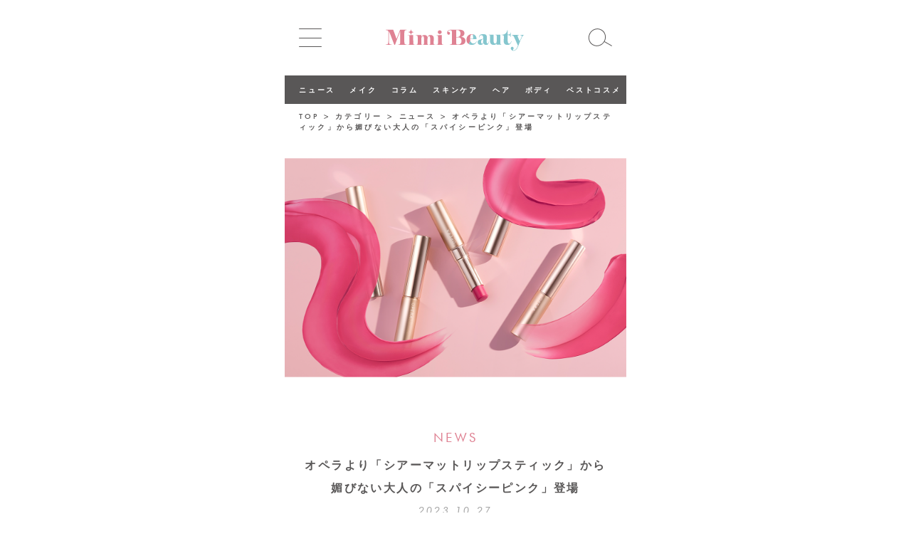

--- FILE ---
content_type: text/html; charset=UTF-8
request_url: https://mimitv.jp/24796
body_size: 59941
content:
<!DOCTYPE html>
<html lang="ja">
<head prefix="og: http://ogp.me/ns# fb: http://ogp.me/ns/fb# article: http://ogp.me/ns/article#">
    <meta charset="utf-8">
    <meta http-equiv="X-UA-Compatible" content="IE=edge">
    <meta name="viewport" content="width=device-width, initial-scale=1">
    
    
		<!-- All in One SEO 4.3.7 - aioseo.com -->
		<title>オペラより「シアーマットリップスティック」から媚びない大人の「スパイシーピンク」登場 ｜ Mimi Beauty</title>
		<meta name="description" content="オペラより、「シアーマットリップスティック」から、限定色「スパイシーピンク」が、2023年11月1日（水）から" />
		<meta name="robots" content="max-image-preview:large" />
		<link rel="canonical" href="https://mimitv.jp/24796" />
		<meta name="generator" content="All in One SEO (AIOSEO) 4.3.7" />

		<!-- Google Tag Manager -->
<script>(function(w,d,s,l,i){w[l]=w[l]||[];w[l].push({'gtm.start':
new Date().getTime(),event:'gtm.js'});var f=d.getElementsByTagName(s)[0],
j=d.createElement(s),dl=l!='dataLayer'?'&l='+l:'';j.async=true;j.src=
'https://www.googletagmanager.com/gtm.js?id='+i+dl;f.parentNode.insertBefore(j,f);
})(window,document,'script','dataLayer','GTM-K9CZWGP');</script>
<!-- End Google Tag Manager -->
		<meta property="og:locale" content="ja_JP" />
		<meta property="og:site_name" content="Mimi Beauty ｜ 新作コスメなど美容情報を配信するSNS美容メディア" />
		<meta property="og:type" content="article" />
		<meta property="og:title" content="オペラより「シアーマットリップスティック」から媚びない大人の「スパイシーピンク」登場 ｜ Mimi Beauty" />
		<meta property="og:description" content="オペラより、「シアーマットリップスティック」から、限定色「スパイシーピンク」が、2023年11月1日（水）から" />
		<meta property="og:url" content="https://mimitv.jp/24796" />
		<meta property="og:image" content="https://media-uploads.mimitv.jp/wordpress/wp-content/uploads/2024/10/01123445/mb_share.jpg" />
		<meta property="og:image:secure_url" content="https://media-uploads.mimitv.jp/wordpress/wp-content/uploads/2024/10/01123445/mb_share.jpg" />
		<meta property="article:published_time" content="2023-10-27T02:17:39+00:00" />
		<meta property="article:modified_time" content="2023-10-27T02:17:39+00:00" />
		<meta name="twitter:card" content="summary_large_image" />
		<meta name="twitter:title" content="オペラより「シアーマットリップスティック」から媚びない大人の「スパイシーピンク」登場 ｜ Mimi Beauty" />
		<meta name="twitter:description" content="オペラより、「シアーマットリップスティック」から、限定色「スパイシーピンク」が、2023年11月1日（水）から" />
		<meta name="twitter:image" content="https://media-uploads.mimitv.jp/wordpress/wp-content/uploads/2024/10/01123445/mb_share.jpg" />
		<script type="application/ld+json" class="aioseo-schema">
			{"@context":"https:\/\/schema.org","@graph":[{"@type":"BlogPosting","@id":"https:\/\/mimitv.jp\/24796#blogposting","name":"\u30aa\u30da\u30e9\u3088\u308a\u300c\u30b7\u30a2\u30fc\u30de\u30c3\u30c8\u30ea\u30c3\u30d7\u30b9\u30c6\u30a3\u30c3\u30af\u300d\u304b\u3089\u5a9a\u3073\u306a\u3044\u5927\u4eba\u306e\u300c\u30b9\u30d1\u30a4\u30b7\u30fc\u30d4\u30f3\u30af\u300d\u767b\u5834 \uff5c Mimi Beauty","headline":"\u30aa\u30da\u30e9\u3088\u308a\u300c\u30b7\u30a2\u30fc\u30de\u30c3\u30c8\u30ea\u30c3\u30d7\u30b9\u30c6\u30a3\u30c3\u30af\u300d\u304b\u3089\u5a9a\u3073\u306a\u3044\u5927\u4eba\u306e\u300c\u30b9\u30d1\u30a4\u30b7\u30fc\u30d4\u30f3\u30af\u300d\u767b\u5834","author":{"@id":"https:\/\/mimitv.jp\/author\/mimitv-article#author"},"publisher":{"@id":"https:\/\/mimitv.jp\/#organization"},"image":{"@type":"ImageObject","url":"https:\/\/media-uploads.mimitv.jp\/wordpress\/wp-content\/uploads\/2023\/10\/27111318\/%E3%83%A1%E3%82%A4%E3%83%B3_eyecatch1-1.png","width":1200,"height":900},"datePublished":"2023-10-27T02:17:39+09:00","dateModified":"2023-10-27T02:17:39+09:00","inLanguage":"ja","mainEntityOfPage":{"@id":"https:\/\/mimitv.jp\/24796#webpage"},"isPartOf":{"@id":"https:\/\/mimitv.jp\/24796#webpage"},"articleSection":"\u30cb\u30e5\u30fc\u30b9, \u30de\u30c3\u30c8\u30ea\u30c3\u30d7, \u30ea\u30c3\u30d7, \u51ac\u30e1\u30a4\u30af, \u9650\u5b9a\u30b3\u30b9\u30e1, OPERA"},{"@type":"BreadcrumbList","@id":"https:\/\/mimitv.jp\/24796#breadcrumblist","itemListElement":[{"@type":"ListItem","@id":"https:\/\/mimitv.jp\/#listItem","position":1,"item":{"@type":"WebPage","@id":"https:\/\/mimitv.jp\/","name":"\u30db\u30fc\u30e0","description":"\u65b0\u3057\u3044\u30b3\u30b9\u30e1\u3084\u30e1\u30a4\u30af\u3001\u65b0\u3057\u3044\u81ea\u5206\u3068\u306e\u51fa\u4f1a\u3044\u306b\u3068\u304d\u3081\u304f\u4e16\u754c\u201d\u3092\u30e6\u30fc\u30b6\u30fc\u306e\u307f\u306a\u3055\u3093\u3068\u4e00\u7dd2\u306b\u5275\u308a\u4e0a\u3052\u308b\u3001SNS\u7f8e\u5bb9\u30e1\u30c7\u30a3\u30a2\u3002Twitter\u3001Instagram\u3001TikTok\u3001YouTube\u3067\u3082\u65b0\u4f5c\u30b3\u30b9\u30e1\u306a\u3069\u7f8e\u5bb9\u60c5\u5831\u3092\u914d\u4fe1\u4e2d\uff01","url":"https:\/\/mimitv.jp\/"}}]},{"@type":"Organization","@id":"https:\/\/mimitv.jp\/#organization","name":"Mimi Beauty","url":"https:\/\/mimitv.jp\/"},{"@type":"Person","@id":"https:\/\/mimitv.jp\/author\/mimitv-article#author","url":"https:\/\/mimitv.jp\/author\/mimitv-article","name":"mimitvarticle","image":{"@type":"ImageObject","@id":"https:\/\/mimitv.jp\/24796#authorImage","url":"https:\/\/secure.gravatar.com\/avatar\/20d069d777f83f17461d3a830085f76d?s=96&d=mm&r=g","width":96,"height":96,"caption":"mimitvarticle"}},{"@type":"WebPage","@id":"https:\/\/mimitv.jp\/24796#webpage","url":"https:\/\/mimitv.jp\/24796","name":"\u30aa\u30da\u30e9\u3088\u308a\u300c\u30b7\u30a2\u30fc\u30de\u30c3\u30c8\u30ea\u30c3\u30d7\u30b9\u30c6\u30a3\u30c3\u30af\u300d\u304b\u3089\u5a9a\u3073\u306a\u3044\u5927\u4eba\u306e\u300c\u30b9\u30d1\u30a4\u30b7\u30fc\u30d4\u30f3\u30af\u300d\u767b\u5834 \uff5c Mimi Beauty","description":"\u30aa\u30da\u30e9\u3088\u308a\u3001\u300c\u30b7\u30a2\u30fc\u30de\u30c3\u30c8\u30ea\u30c3\u30d7\u30b9\u30c6\u30a3\u30c3\u30af\u300d\u304b\u3089\u3001\u9650\u5b9a\u8272\u300c\u30b9\u30d1\u30a4\u30b7\u30fc\u30d4\u30f3\u30af\u300d\u304c\u30012023\u5e7411\u67081\u65e5\uff08\u6c34\uff09\u304b\u3089","inLanguage":"ja","isPartOf":{"@id":"https:\/\/mimitv.jp\/#website"},"breadcrumb":{"@id":"https:\/\/mimitv.jp\/24796#breadcrumblist"},"author":{"@id":"https:\/\/mimitv.jp\/author\/mimitv-article#author"},"creator":{"@id":"https:\/\/mimitv.jp\/author\/mimitv-article#author"},"image":{"@type":"ImageObject","url":"https:\/\/media-uploads.mimitv.jp\/wordpress\/wp-content\/uploads\/2023\/10\/27111318\/%E3%83%A1%E3%82%A4%E3%83%B3_eyecatch1-1.png","@id":"https:\/\/mimitv.jp\/#mainImage","width":1200,"height":900},"primaryImageOfPage":{"@id":"https:\/\/mimitv.jp\/24796#mainImage"},"datePublished":"2023-10-27T02:17:39+09:00","dateModified":"2023-10-27T02:17:39+09:00"},{"@type":"WebSite","@id":"https:\/\/mimitv.jp\/#website","url":"https:\/\/mimitv.jp\/","name":"Mimi Beauty\uff5c\u65b0\u4f5c\u30b3\u30b9\u30e1\u306a\u3069\u7f8e\u5bb9\u60c5\u5831\u3092\u914d\u4fe1\u3059\u308bSNS\u7f8e\u5bb9\u30e1\u30c7\u30a3\u30a2","description":"\u65b0\u4f5c\u30b3\u30b9\u30e1\u306a\u3069\u7f8e\u5bb9\u60c5\u5831\u3092\u914d\u4fe1\u3059\u308bSNS\u7f8e\u5bb9\u30e1\u30c7\u30a3\u30a2","inLanguage":"ja","publisher":{"@id":"https:\/\/mimitv.jp\/#organization"}}]}
		</script>
		<!-- All in One SEO -->

<link rel='dns-prefetch' href='//mimitv.jp' />
<link rel='dns-prefetch' href='//www.google.com' />
<link rel='dns-prefetch' href='//s.w.org' />
<link rel="alternate" type="application/rss+xml" title="Mimi Beauty &raquo; オペラより「シアーマットリップスティック」から媚びない大人の「スパイシーピンク」登場 のコメントのフィード" href="https://mimitv.jp/24796/feed" />
		<script type="text/javascript">
			window._wpemojiSettings = {"baseUrl":"https:\/\/s.w.org\/images\/core\/emoji\/13.0.0\/72x72\/","ext":".png","svgUrl":"https:\/\/s.w.org\/images\/core\/emoji\/13.0.0\/svg\/","svgExt":".svg","source":{"concatemoji":"https:\/\/mimitv.jp\/wordpress\/wp-includes\/js\/wp-emoji-release.min.js?ver=5.5.17"}};
			!function(e,a,t){var n,r,o,i=a.createElement("canvas"),p=i.getContext&&i.getContext("2d");function s(e,t){var a=String.fromCharCode;p.clearRect(0,0,i.width,i.height),p.fillText(a.apply(this,e),0,0);e=i.toDataURL();return p.clearRect(0,0,i.width,i.height),p.fillText(a.apply(this,t),0,0),e===i.toDataURL()}function c(e){var t=a.createElement("script");t.src=e,t.defer=t.type="text/javascript",a.getElementsByTagName("head")[0].appendChild(t)}for(o=Array("flag","emoji"),t.supports={everything:!0,everythingExceptFlag:!0},r=0;r<o.length;r++)t.supports[o[r]]=function(e){if(!p||!p.fillText)return!1;switch(p.textBaseline="top",p.font="600 32px Arial",e){case"flag":return s([127987,65039,8205,9895,65039],[127987,65039,8203,9895,65039])?!1:!s([55356,56826,55356,56819],[55356,56826,8203,55356,56819])&&!s([55356,57332,56128,56423,56128,56418,56128,56421,56128,56430,56128,56423,56128,56447],[55356,57332,8203,56128,56423,8203,56128,56418,8203,56128,56421,8203,56128,56430,8203,56128,56423,8203,56128,56447]);case"emoji":return!s([55357,56424,8205,55356,57212],[55357,56424,8203,55356,57212])}return!1}(o[r]),t.supports.everything=t.supports.everything&&t.supports[o[r]],"flag"!==o[r]&&(t.supports.everythingExceptFlag=t.supports.everythingExceptFlag&&t.supports[o[r]]);t.supports.everythingExceptFlag=t.supports.everythingExceptFlag&&!t.supports.flag,t.DOMReady=!1,t.readyCallback=function(){t.DOMReady=!0},t.supports.everything||(n=function(){t.readyCallback()},a.addEventListener?(a.addEventListener("DOMContentLoaded",n,!1),e.addEventListener("load",n,!1)):(e.attachEvent("onload",n),a.attachEvent("onreadystatechange",function(){"complete"===a.readyState&&t.readyCallback()})),(n=t.source||{}).concatemoji?c(n.concatemoji):n.wpemoji&&n.twemoji&&(c(n.twemoji),c(n.wpemoji)))}(window,document,window._wpemojiSettings);
		</script>
		<style type="text/css">
img.wp-smiley,
img.emoji {
	display: inline !important;
	border: none !important;
	box-shadow: none !important;
	height: 1em !important;
	width: 1em !important;
	margin: 0 .07em !important;
	vertical-align: -0.1em !important;
	background: none !important;
	padding: 0 !important;
}
</style>
	<link rel='stylesheet' id='wp-block-library-css'  href='https://mimitv.jp/wordpress/wp-includes/css/dist/block-library/style.min.css?ver=5.5.17' type='text/css' media='all' />
<link rel='stylesheet' id='contact-form-7-css'  href='https://mimitv.jp/wordpress/wp-content/plugins/contact-form-7/includes/css/styles.css?ver=5.2.1' type='text/css' media='all' />
<link rel='stylesheet' id='slick-js-css-css'  href='https://mimitv.jp/wordpress/wp-content/themes/mimitv/css/slick.css?ver=2025080751923' type='text/css' media='all' />
<link rel='stylesheet' id='style.css-css'  href='https://mimitv.jp/wordpress/wp-content/themes/mimitv/style.css?ver=2025080751924' type='text/css' media='all' />
<script type='text/javascript' src='https://mimitv.jp/wordpress/wp-content/themes/mimitv/js/jQuery.js?ver=2025080751924' id='jquery-js'></script>
<script type='application/json' id='wpp-json'>
{"sampling_active":0,"sampling_rate":100,"ajax_url":"https:\/\/mimitv.jp\/wp-json\/wordpress-popular-posts\/v1\/popular-posts","ID":24796,"token":"0d89e80fc7","lang":0,"debug":0}
</script>
<script type='text/javascript' src='https://mimitv.jp/wordpress/wp-content/plugins/wordpress-popular-posts/assets/js/wpp.min.js?ver=5.2.3' id='wpp-js-js'></script>
<script type='text/javascript' src='https://mimitv.jp/wordpress/wp-content/themes/mimitv/js/slick.min.js?ver=2025080751924' id='slick-js-js'></script>
<script type='text/javascript' src='https://mimitv.jp/wordpress/wp-content/themes/mimitv/js/infinite-scroll.js?ver=2025080751924' id='is-js-js'></script>
<script type='text/javascript' src='https://mimitv.jp/wordpress/wp-content/themes/mimitv/js/index.js?ver=2025080751924' id='index-js-js'></script>
<link rel="EditURI" type="application/rsd+xml" title="RSD" href="https://mimitv.jp/wordpress/xmlrpc.php?rsd" />
<link rel="wlwmanifest" type="application/wlwmanifest+xml" href="https://mimitv.jp/wordpress/wp-includes/wlwmanifest.xml" /> 
<link rel='prev' title='こっくりブラウンにイチジクの甘さをデジャヴュより「フィルム眉カラー」冬限定色登場' href='https://mimitv.jp/24780' />
<link rel='next' title='ジルスチュアート　ビューティより発売幻想的な世界へ誘うホリデー限定ギフト' href='https://mimitv.jp/24808' />
<meta name="generator" content="WordPress 5.5.17" />
<link rel='shortlink' href='https://mimitv.jp/?p=24796' />
<link rel="alternate" type="application/json+oembed" href="https://mimitv.jp/wp-json/oembed/1.0/embed?url=https%3A%2F%2Fmimitv.jp%2F24796" />
<link rel="alternate" type="text/xml+oembed" href="https://mimitv.jp/wp-json/oembed/1.0/embed?url=https%3A%2F%2Fmimitv.jp%2F24796&#038;format=xml" />
<style type="text/css">.recentcomments a{display:inline !important;padding:0 !important;margin:0 !important;}</style><link rel="icon" href="https://media-uploads.mimitv.jp/wordpress/wp-content/uploads/2024/10/01121547/cropped-favicon_i_kirakira-32x32.png" sizes="32x32" />
<link rel="icon" href="https://media-uploads.mimitv.jp/wordpress/wp-content/uploads/2024/10/01121547/cropped-favicon_i_kirakira-192x192.png" sizes="192x192" />
<link rel="apple-touch-icon" href="https://media-uploads.mimitv.jp/wordpress/wp-content/uploads/2024/10/01121547/cropped-favicon_i_kirakira-180x180.png" />
<meta name="msapplication-TileImage" content="https://media-uploads.mimitv.jp/wordpress/wp-content/uploads/2024/10/01121547/cropped-favicon_i_kirakira-270x270.png" />
</head>
<body id="body" class="post-template-default single single-post postid-24796 single-format-standard" id="">
<div class="container">
    <nav class="menu">
        <button class="close">
            <svg width="29px" height="28px" viewBox="0 0 29 28" version="1.1" xmlns="http://www.w3.org/2000/svg"
                 xmlns:xlink="http://www.w3.org/1999/xlink">
                <g id="TOP" stroke="none" stroke-width="1" stroke-linecap="square">
                    <g id="サイドメニュー案1" transform="translate(-239.000000, -20.000000)" stroke="#FFFFFF">
                        <g id="Group" transform="translate(237.000000, 18.000000)">
                            <path d="M-2.99195619,15.7099049 L35.5721464,15.7099049" id="Line-6"
                                  transform="translate(16.290095, 15.709905) rotate(-45.000000) translate(-16.290095, -15.709905) "></path>
                            <path d="M-2.99195619,16.2900951 L35.5721464,16.2900951" id="Line-6-Copy"
                                  transform="translate(16.290095, 16.290095) rotate(45.000000) translate(-16.290095, -16.290095) "></path>
                        </g>
                    </g>
                </g>
            </svg>
        </button>
        <nav class="side-menu-inner"><ul id="menu-%e3%82%b5%e3%82%a4%e3%83%89%e3%83%90%e3%83%bc%e3%81%ae%e3%83%a1%e3%83%8b%e3%83%a5%e3%83%bc" class="nav-menu side-menu"><li id="menu-item-121" class="menu-item menu-item-type-taxonomy menu-item-object-category current-post-ancestor current-menu-parent current-post-parent menu-item-121"><a href="https://mimitv.jp/category/news">NEWS</a></li>
<li id="menu-item-125" class="menu-item menu-item-type-taxonomy menu-item-object-category menu-item-125"><a href="https://mimitv.jp/category/make">MAKE</a></li>
<li id="menu-item-119" class="menu-item menu-item-type-taxonomy menu-item-object-category menu-item-119"><a href="https://mimitv.jp/category/column">COLUMN</a></li>
<li id="menu-item-120" class="menu-item menu-item-type-taxonomy menu-item-object-category menu-item-120"><a href="https://mimitv.jp/category/skin_care">SKIN CARE</a></li>
<li id="menu-item-122" class="menu-item menu-item-type-taxonomy menu-item-object-category menu-item-122"><a href="https://mimitv.jp/category/hair">HAIR</a></li>
<li id="menu-item-124" class="menu-item menu-item-type-taxonomy menu-item-object-category menu-item-124"><a href="https://mimitv.jp/category/body">BODY</a></li>
<li id="menu-item-1126" class="menu-item menu-item-type-taxonomy menu-item-object-category menu-item-1126"><a href="https://mimitv.jp/category/best_cosme">BEST COSME</a></li>
<li id="menu-item-127" class="menu-item menu-item-type-custom menu-item-object-custom menu-item-127"><a href="/present/">PRESENT</a></li>
</ul></nav>        <ul class="social">
    <li class="pro-tw">
        <a href="https://x.com/@MimiBeauty__" target="_blank">
            <img src="https://mimitv.jp/wordpress/wp-content/themes/mimitv/img/icon_x_sns.svg" alt="X">
        </a>
    </li>
    <li>
        <a href="https://www.youtube.com/@Mimi_Beauty1" target="_blank">
            <svg style="" class="svg-inline--fa fa-youtube fa-w-18" aria-hidden="true" data-prefix="fab" data-icon="youtube" role="img" xmlns="http://www.w3.org/2000/svg" viewBox="0 0 576 512" data-fa-i2svg="">
                <path fill="currentColor" d="M549.655 124.083c-6.281-23.65-24.787-42.276-48.284-48.597C458.781 64 288 64 288 64S117.22 64 74.629 75.486c-23.497 6.322-42.003 24.947-48.284 48.597-11.412 42.867-11.412 132.305-11.412 132.305s0 89.438 11.412 132.305c6.281 23.65 24.787 41.5 48.284 47.821C117.22 448 288 448 288 448s170.78 0 213.371-11.486c23.497-6.321 42.003-24.171 48.284-47.821 11.412-42.867 11.412-132.305 11.412-132.305s0-89.438-11.412-132.305zm-317.51 213.508V175.185l142.739 81.205-142.739 81.201z"></path>
            </svg>
        </a>
    </li>
    <li>
        <a href="https://www.instagram.com/mimi_beauty.official/" target="_blank">
            <svg class="svg-inline--fa fa-instagram fa-w-14" aria-hidden="true" data-prefix="fab" data-icon="instagram" role="img" xmlns="http://www.w3.org/2000/svg" viewBox="0 0 448 512" data-fa-i2svg="">
                <path fill="currentColor" d="M224.1 141c-63.6 0-114.9 51.3-114.9 114.9s51.3 114.9 114.9 114.9S339 319.5 339 255.9 287.7 141 224.1 141zm0 189.6c-41.1 0-74.7-33.5-74.7-74.7s33.5-74.7 74.7-74.7 74.7 33.5 74.7 74.7-33.6 74.7-74.7 74.7zm146.4-194.3c0 14.9-12 26.8-26.8 26.8-14.9 0-26.8-12-26.8-26.8s12-26.8 26.8-26.8 26.8 12 26.8 26.8zm76.1 27.2c-1.7-35.9-9.9-67.7-36.2-93.9-26.2-26.2-58-34.4-93.9-36.2-37-2.1-147.9-2.1-184.9 0-35.8 1.7-67.6 9.9-93.9 36.1s-34.4 58-36.2 93.9c-2.1 37-2.1 147.9 0 184.9 1.7 35.9 9.9 67.7 36.2 93.9s58 34.4 93.9 36.2c37 2.1 147.9 2.1 184.9 0 35.9-1.7 67.7-9.9 93.9-36.2 26.2-26.2 34.4-58 36.2-93.9 2.1-37 2.1-147.8 0-184.8zM398.8 388c-7.8 19.6-22.9 34.7-42.6 42.6-29.5 11.7-99.5 9-132.1 9s-102.7 2.6-132.1-9c-19.6-7.8-34.7-22.9-42.6-42.6-11.7-29.5-9-99.5-9-132.1s-2.6-102.7 9-132.1c7.8-19.6 22.9-34.7 42.6-42.6 29.5-11.7 99.5-9 132.1-9s102.7-2.6 132.1 9c19.6 7.8 34.7 22.9 42.6 42.6 11.7 29.5 9 99.5 9 132.1s2.7 102.7-9 132.1z"></path>
            </svg>
            <!-- <i class="fab fa-instagram" aria-hidden="true"></i> -->
        </a>
    </li>
</ul>
    </nav>
    <header class="gn-sticky">
        <nav class="gn">
            <ul>
                <li id="menu-icon">
                    <svg width="32px" height="26px" viewBox="0 0 32 26" version="1.1" xmlns="http://www.w3.org/2000/svg"
                         xmlns:xlink="http://www.w3.org/1999/xlink">
                        <g id="TOP" stroke="none" stroke-width="1" fill="none" fill-rule="evenodd"
                           stroke-linecap="square">
                            <g id="TOP修正版2" transform="translate(-23.000000, -30.000000)" fill="#212121"
                               stroke="#212121">
                                <g id="top">
                                    <g id="menu" transform="translate(23.000000, 30.000000)">
                                        <path d="M0.666666667,0.5 L31.3333333,0.5" id="Line"></path>
                                        <path d="M0.666666667,13.5 L31.3333333,13.5" id="Line"></path>
                                        <path d="M0.666666667,25.5 L31.3333333,25.5" id="Line"></path>
                                    </g>
                                </g>
                            </g>
                        </g>
                    </svg>
                </li>
                <li class="logo">
                    <a href="https://mimitv.jp">
                        <img src="https://mimitv.jp/wordpress/wp-content/themes/mimitv/img/logo01.svg" alt="">
                    </a>
                </li>
                <li class="search">
                    <a href="https://mimitv.jp/search-keyword">
                        <svg width="34px" height="25px" viewBox="0 0 34 25" version="1.1"
                             xmlns="http://www.w3.org/2000/svg"
                             xmlns:xlink="http://www.w3.org/1999/xlink">
                            <g id="TOP" stroke="none" stroke-width="1" fill="none" fill-rule="evenodd">
                                <g id="TOP修正版2" transform="translate(-321.000000, -33.000000)" stroke="#212121">
                                    <g id="top">
                                        <g id="search"
                                           transform="translate(339.102886, 48.848076) rotate(-60.000000) translate(-339.102886, -48.848076) translate(326.602886, 30.848076)">
                                            <ellipse id="Oval" cx="12.8480762" cy="11.9067333" rx="12"
                                                     ry="11.5"></ellipse>
                                            <path d="M12.8038476,24.330127 L12.8038476,35.330127" id="Line-2"
                                                  stroke-linecap="square"></path>
                                        </g>
                                    </g>
                                </g>
                            </g>
                        </svg>
                    </a>
                </li>
            </ul>
        </nav>
    </header>
            <nav class="slide-menu"><ul id="menu-%e6%a8%aa%e3%82%b9%e3%83%a9%e3%82%a4%e3%83%89%e3%83%a1%e3%83%8b%e3%83%a5%e3%83%bc" class=""><li id="menu-item-82" class="menu-item menu-item-type-taxonomy menu-item-object-category current-post-ancestor current-menu-parent current-post-parent menu-item-82"><a href="https://mimitv.jp/category/news">ニュース</a></li>
<li id="menu-item-86" class="menu-item menu-item-type-taxonomy menu-item-object-category menu-item-86"><a href="https://mimitv.jp/category/make">メイク</a></li>
<li id="menu-item-80" class="menu-item menu-item-type-taxonomy menu-item-object-category menu-item-80"><a href="https://mimitv.jp/category/column">コラム</a></li>
<li id="menu-item-81" class="menu-item menu-item-type-taxonomy menu-item-object-category menu-item-81"><a href="https://mimitv.jp/category/skin_care">スキンケア</a></li>
<li id="menu-item-83" class="menu-item menu-item-type-taxonomy menu-item-object-category menu-item-83"><a href="https://mimitv.jp/category/hair">ヘア</a></li>
<li id="menu-item-85" class="menu-item menu-item-type-taxonomy menu-item-object-category menu-item-85"><a href="https://mimitv.jp/category/body">ボディ</a></li>
<li id="menu-item-1125" class="menu-item menu-item-type-taxonomy menu-item-object-category menu-item-1125"><a href="https://mimitv.jp/category/best_cosme">ベストコスメ</a></li>
</ul></nav>        <section class="feature-posts">
        <div class="slick">
                                </div>
    </section>
            <div class="breadcrumbs" typeof="BreadcrumbList" vocab="https://schema.org/">
            <!-- Breadcrumb NavXT 6.5.0 -->
<span property="itemListElement" typeof="ListItem"><a property="item" typeof="WebPage" title="Go to Mimi Beauty." href="https://mimitv.jp" class="home"><span property="name">TOP</span></a><meta property="position" content="1"></span> &gt; <span class="taxonomy category">カテゴリー</span> &gt; <span property="itemListElement" typeof="ListItem"><a property="item" typeof="WebPage" title="Go to the ニュース category archives." href="https://mimitv.jp/category/news" class="taxonomy category"><span property="name">ニュース</span></a><meta property="position" content="2"></span> &gt; <span class="post post-post current-item">オペラより「シアーマットリップスティック」から<br>媚びない大人の「スパイシーピンク」登場</span>        </div>
        
    <section class="single-content-area">
        <main class="single-main">

                            <article>
                    <header class="single-header">
                        <figure class="thumb"><img width="1200" height="900" src="https://media-uploads.mimitv.jp/wordpress/wp-content/uploads/2023/10/27111318/%E3%83%A1%E3%82%A4%E3%83%B3_eyecatch1-1.png" class="attachment-post-thumbnail size-post-thumbnail wp-post-image" alt="" loading="lazy" srcset="https://media-uploads.mimitv.jp/wordpress/wp-content/uploads/2023/10/27111318/%E3%83%A1%E3%82%A4%E3%83%B3_eyecatch1-1.png 1200w, https://media-uploads.mimitv.jp/wordpress/wp-content/uploads/2023/10/27111318/%E3%83%A1%E3%82%A4%E3%83%B3_eyecatch1-1-300x225.png 300w, https://media-uploads.mimitv.jp/wordpress/wp-content/uploads/2023/10/27111318/%E3%83%A1%E3%82%A4%E3%83%B3_eyecatch1-1-1024x768.png 1024w, https://media-uploads.mimitv.jp/wordpress/wp-content/uploads/2023/10/27111318/%E3%83%A1%E3%82%A4%E3%83%B3_eyecatch1-1-768x576.png 768w" sizes="(max-width: 1200px) 100vw, 1200px" /></figure>
                        <div class="post-data">
                                                            <data
                                    class="cat">NEWS</data>
                                                        <h1 class="post-tile">オペラより「シアーマットリップスティック」から<br>媚びない大人の「スパイシーピンク」登場</h1>
                            <data class="date">2023.10.27</data>
                        </div>
                    </header>
                    <div class="body-contents news">
                        <p>オペラより、「シアーマットリップスティック」から、限定色「スパイシーピンク」が、2023年11月1日（水）からイミュ公式オンラインストア、全国のPLAZA・MINiPLAにて発売されます。</p>
<p>&nbsp;</p>
<p>「シアーマットリップスティック」は、マットなのに透け感がある色づきの`透けマット´リップ。</p>
<p>独自の「パウダーレス処方」で唇をしっとり保湿し、あえて完璧なマットにせず、じわっとした湿度感のある仕上がりを長時間キープ。マットリップの持つモードなお洒落さを、肩の力を抜いてまとえるアイテムです。</p>
<p>今回の限定色「スパイシーピンク」は、甘さ控えめの大人ピンク。心くすぐる彩度の高いピンクを、じわっと湿度感を感じる`透けマット質感´と掛け合わせることで、可愛さとピリッと辛口な洒落たムードを絶妙にミックス。</p>
<p>自分の中に静かに秘めた、ちょっと強気で自由奔放な可愛さ。その内面が、大人なムードに透けて見えるような、ギャップのある魅力を表現します。</p>
<p>大切な人に会いに行く時に、一番素直なわたしでいたい。</p>
<p>その背中を押して、自由な気持ちを開放する、媚びない可愛さの大人の辛口ピンクです。</p>
<h2><span style="color: #000000;">商品概要</span><br />
【シアーマットリップスティック 101スパイシーピンク（限定色）】</h2>
<p><a href="https://media-uploads.mimitv.jp/wordpress/wp-content/uploads/2023/10/27105852/%E5%95%86%E5%93%81_square-2-1.png"><img loading="lazy" class="alignnone size-full wp-image-24799" src="https://media-uploads.mimitv.jp/wordpress/wp-content/uploads/2023/10/27105852/%E5%95%86%E5%93%81_square-2-1.png" alt="" width="1040" height="1040" srcset="https://media-uploads.mimitv.jp/wordpress/wp-content/uploads/2023/10/27105852/%E5%95%86%E5%93%81_square-2-1.png 1040w, https://media-uploads.mimitv.jp/wordpress/wp-content/uploads/2023/10/27105852/%E5%95%86%E5%93%81_square-2-1-300x300.png 300w, https://media-uploads.mimitv.jp/wordpress/wp-content/uploads/2023/10/27105852/%E5%95%86%E5%93%81_square-2-1-1024x1024.png 1024w, https://media-uploads.mimitv.jp/wordpress/wp-content/uploads/2023/10/27105852/%E5%95%86%E5%93%81_square-2-1-150x150.png 150w, https://media-uploads.mimitv.jp/wordpress/wp-content/uploads/2023/10/27105852/%E5%95%86%E5%93%81_square-2-1-768x768.png 768w" sizes="(max-width: 1040px) 100vw, 1040px" /></a></p>
<p>1,980円（税込み）※編集部調べ</p>
<p><strong>＜カラー＞</strong><br />
101スパイシーピンク<br />
ちょっと辛口。媚びない可愛さの大人ピンク。<br />
きゅんと心くすぐる魅力と、ピリッとお洒落なモード感。</p>
<p><a href="https://media-uploads.mimitv.jp/wordpress/wp-content/uploads/2023/10/27110254/%E3%82%B5%E3%83%96%EF%BC%91_16-9.png"><img loading="lazy" class="alignnone size-full wp-image-24801" src="https://media-uploads.mimitv.jp/wordpress/wp-content/uploads/2023/10/27110254/%E3%82%B5%E3%83%96%EF%BC%91_16-9.png" alt="" width="1280" height="720" srcset="https://media-uploads.mimitv.jp/wordpress/wp-content/uploads/2023/10/27110254/%E3%82%B5%E3%83%96%EF%BC%91_16-9.png 1280w, https://media-uploads.mimitv.jp/wordpress/wp-content/uploads/2023/10/27110254/%E3%82%B5%E3%83%96%EF%BC%91_16-9-300x169.png 300w, https://media-uploads.mimitv.jp/wordpress/wp-content/uploads/2023/10/27110254/%E3%82%B5%E3%83%96%EF%BC%91_16-9-1024x576.png 1024w, https://media-uploads.mimitv.jp/wordpress/wp-content/uploads/2023/10/27110254/%E3%82%B5%E3%83%96%EF%BC%91_16-9-768x432.png 768w" sizes="(max-width: 1280px) 100vw, 1280px" /></a></p>
<h2></h2>
<h2><span style="color: #000000;">商品特長</span></h2>
<p><strong>「唇を保湿しながら、`透けマット´な色づきが続く、パウダーレスマットリップ。」</strong></p>
<p>&nbsp;</p>
<p><strong>01．独自の保湿膜で、透けながら色づくマット質感を表現する、パウダーレス処方。</strong></p>
<p>従来ツヤ消しに使われる粉体を用いて唇をマットにするのではなく、オイルやワックスなどのリップケア素材の中で、光沢の少ないものをブレンドして形成する“保湿膜”により、マットな質感を表現する“パウダーレス処方”。顔料を溶け込ませた保湿膜が唇に薄く密着し、透け感のある美しい発色を叶え、マットになりすぎず、じわっと湿度感も残す特別な質感に。1日中しっとりと保ったまま、パサつきも気になりません。</p>
<p><a href="https://media-uploads.mimitv.jp/wordpress/wp-content/uploads/2023/10/27110334/sub4-1.jpg"><img loading="lazy" class="alignnone size-full wp-image-24802" src="https://media-uploads.mimitv.jp/wordpress/wp-content/uploads/2023/10/27110334/sub4-1.jpg" alt="" width="1237" height="312" srcset="https://media-uploads.mimitv.jp/wordpress/wp-content/uploads/2023/10/27110334/sub4-1.jpg 1237w, https://media-uploads.mimitv.jp/wordpress/wp-content/uploads/2023/10/27110334/sub4-1-300x76.jpg 300w, https://media-uploads.mimitv.jp/wordpress/wp-content/uploads/2023/10/27110334/sub4-1-1024x258.jpg 1024w, https://media-uploads.mimitv.jp/wordpress/wp-content/uploads/2023/10/27110334/sub4-1-768x194.jpg 768w" sizes="(max-width: 1237px) 100vw, 1237px" /></a></p>
<p>&nbsp;</p>
<p><strong>02．ピタッと密着し、ヨレ・はがれ・縦ジワも気にならず、美しい仕上がりを長時間キープ。</strong></p>
<p>伸縮性があり、唇にピタッと薄く密着する保湿膜が、唇と一体化するようにフィットするため、ヨレ・はがれ・縦ジワが気にならず、美しい仕上がりが続きます。</p>
<p>&nbsp;</p>
<p><strong>03．環境に優しい植物性スクワランオイル*1が主成分のクリーンな処方*2</strong></p>
<p>製造過程でCO2削減効果のある、サトウキビ由来の植物性スクワランオイルを主成分として採用されています。下地やリップクリームを塗らなくても、やわらかなスティックが唇の上でスルスルとなめらかに伸び、色づけながら保湿ケアも。パラベン不使用*3、動物由来成分不使用*4、無香料。</p>
<p>*1 保湿　*2 クリーンビューティーのこと。“パラベン不使用”や“動物由来成分不使用”、環境に配慮した植物性原料を使用すること、などを指します。　*3．4　全成分表記記載の成分精製に必要な素原料や製造工程において、意図せずに発生したものは差しません。</p>
<p>&nbsp;</p>
<p>&nbsp;</p>
<p><strong>＜オフィシャルサイト＞</strong><br />
オペラスペシャルサイトはこちら</p>
<p><a href="https://www.opera-net.jp/special/2023nov/">https://www.opera-net.jp/special/2023nov/</a></p>
                    </div>
                </article>
                <footer>
                                                                <div class="keywords">
                            <ul>
                                                                            <li><a href="https://mimitv.jp/tag/%e3%83%9e%e3%83%83%e3%83%88%e3%83%aa%e3%83%83%e3%83%97">
                                                    &#035;マットリップ</a></li>
                                                                                        <li><a href="https://mimitv.jp/tag/lip">
                                                    &#035;リップ</a></li>
                                                                                        <li><a href="https://mimitv.jp/tag/%e5%86%ac%e3%83%a1%e3%82%a4%e3%82%af">
                                                    &#035;冬メイク</a></li>
                                                                                        <li><a href="https://mimitv.jp/tag/limited-cosmetics">
                                                    &#035;限定コスメ</a></li>
                                                                                    <li><a href="https://mimitv.jp/brand/opera">
                                                &#035;OPERA</a></li>
                                                                </ul>
                        </div>
                                        <div class="share">
                        <h1 style="text-align: center;" class="section-title"><span>Let's</span> Share</h1>
                        <ul class="social">
                            <li class="pro-tw">
                                <a href="//twitter.com/intent/tweet?text=%E3%82%AA%E3%83%9A%E3%83%A9%E3%82%88%E3%82%8A%E3%80%8C%E3%82%B7%E3%82%A2%E3%83%BC%E3%83%9E%E3%83%83%E3%83%88%E3%83%AA%E3%83%83%E3%83%97%E3%82%B9%E3%83%86%E3%82%A3%E3%83%83%E3%82%AF%E3%80%8D%E3%81%8B%E3%82%89%E5%AA%9A%E3%81%B3%E3%81%AA%E3%81%84%E5%A4%A7%E4%BA%BA%E3%81%AE%E3%80%8C%E3%82%B9%E3%83%91%E3%82%A4%E3%82%B7%E3%83%BC%E3%83%94%E3%83%B3%E3%82%AF%E3%80%8D%E7%99%BB%E5%A0%B4&https%3A%2F%2Fmimitv.jp%2F24796&url=https%3A%2F%2Fmimitv.jp%2F24796"
                                   target="_blank" title="Xでシェアする" target="_blank">
                                   <img src="https://mimitv.jp/wordpress/wp-content/themes/mimitv/img/icon_x_share.svg" alt="Xでシェアする">
                                </a>
                            </li>
                            <li>
                                <a href="https://www.facebook.com/sharer/sharer.php?u=https://mimitv.jp/24796"
                                   target="_blank">
                                    <svg xmlns="http://www.w3.org/2000/svg" xmlns:xlink="http://www.w3.org/1999/xlink"
                                         viewBox="0 0 26 26" version="1.1" width="52px" height="52px">
                                        <g id="surface1">
                                            <path style=" "
                                                  d="M 21.125 0 L 4.875 0 C 2.183594 0 0 2.183594 0 4.875 L 0 21.125 C 0 23.816406 2.183594 26 4.875 26 L 21.125 26 C 23.816406 26 26 23.816406 26 21.125 L 26 4.875 C 26 2.183594 23.816406 0 21.125 0 Z M 20.464844 14.003906 L 18.03125 14.003906 L 18.03125 23.007813 L 13.96875 23.007813 L 13.96875 14.003906 L 12.390625 14.003906 L 12.390625 10.96875 L 13.96875 10.96875 L 13.96875 9.035156 C 13.96875 6.503906 15.019531 5 18.007813 5 L 21.03125 5 L 21.03125 8.023438 L 19.273438 8.023438 C 18.113281 8.023438 18.035156 8.453125 18.035156 9.265625 L 18.03125 10.96875 L 20.796875 10.96875 Z "/>
                                        </g>
                                    </svg>
                                </a>
                            </li>
                            <li>
                                <a href="https://social-plugins.line.me/lineit/share?url=https://mimitv.jp/24796">
                                    <svg xmlns="http://www.w3.org/2000/svg" viewBox="0 0 50 50" width="100px"
                                         height="100px">
                                        <path
                                            d="M 9 4 C 6.24 4 4 6.24 4 9 L 4 41 C 4 43.76 6.24 46 9 46 L 41 46 C 43.76 46 46 43.76 46 41 L 46 9 C 46 6.24 43.76 4 41 4 L 9 4 z M 25 11 C 33.27 11 40 16.359219 40 22.949219 C 40 25.579219 38.959297 27.960781 36.779297 30.300781 C 35.209297 32.080781 32.660547 34.040156 30.310547 35.660156 C 27.960547 37.260156 25.8 38.519609 25 38.849609 C 24.68 38.979609 24.44 39.039062 24.25 39.039062 C 23.59 39.039062 23.649219 38.340781 23.699219 38.050781 C 23.739219 37.830781 23.919922 36.789063 23.919922 36.789062 C 23.969922 36.419063 24.019141 35.830937 23.869141 35.460938 C 23.699141 35.050938 23.029062 34.840234 22.539062 34.740234 C 15.339063 33.800234 10 28.849219 10 22.949219 C 10 16.359219 16.73 11 25 11 z M 23.992188 18.998047 C 23.488379 19.007393 23 19.391875 23 20 L 23 26 C 23 26.552 23.448 27 24 27 C 24.552 27 25 26.552 25 26 L 25 23.121094 L 27.185547 26.580078 C 27.751547 27.372078 29 26.973 29 26 L 29 20 C 29 19.448 28.552 19 28 19 C 27.448 19 27 19.448 27 20 L 27 23 L 24.814453 19.419922 C 24.602203 19.122922 24.294473 18.992439 23.992188 18.998047 z M 15 19 C 14.448 19 14 19.448 14 20 L 14 26 C 14 26.552 14.448 27 15 27 L 18 27 C 18.552 27 19 26.552 19 26 C 19 25.448 18.552 25 18 25 L 16 25 L 16 20 C 16 19.448 15.552 19 15 19 z M 21 19 C 20.448 19 20 19.448 20 20 L 20 26 C 20 26.552 20.448 27 21 27 C 21.552 27 22 26.552 22 26 L 22 20 C 22 19.448 21.552 19 21 19 z M 31 19 C 30.448 19 30 19.448 30 20 L 30 26 C 30 26.552 30.448 27 31 27 L 34 27 C 34.552 27 35 26.552 35 26 C 35 25.448 34.552 25 34 25 L 32 25 L 32 24 L 34 24 C 34.553 24 35 23.552 35 23 C 35 22.448 34.553 22 34 22 L 32 22 L 32 21 L 34 21 C 34.552 21 35 20.552 35 20 C 35 19.448 34.552 19 34 19 L 31 19 z"/>
                                    </svg>
                                </a>
                            </li>
                        </ul>
                    </div>
                                            <section class="editors-pick">
                            <h1 class="section-title">EDITOR&#8217;S PICK</h1>

                            <div class="picks archive-box post-wrapper">

                                                                <article class="post-box post-box-wrapper">
                                    <a href="https://mimitv.jp/18928">
                                        <figure class="square">
                                            <img width="1200" height="900" src="https://media-uploads.mimitv.jp/wordpress/wp-content/uploads/2021/05/24111711/%E8%A8%98%E4%BA%8B%E3%83%86%E3%83%B3%E3%83%97%E3%83%AC_eyecatch-11.jpg" class="attachment-post-thumbnail size-post-thumbnail wp-post-image" alt="" loading="lazy" srcset="https://media-uploads.mimitv.jp/wordpress/wp-content/uploads/2021/05/24111711/%E8%A8%98%E4%BA%8B%E3%83%86%E3%83%B3%E3%83%97%E3%83%AC_eyecatch-11.jpg 1200w, https://media-uploads.mimitv.jp/wordpress/wp-content/uploads/2021/05/24111711/%E8%A8%98%E4%BA%8B%E3%83%86%E3%83%B3%E3%83%97%E3%83%AC_eyecatch-11-300x225.jpg 300w, https://media-uploads.mimitv.jp/wordpress/wp-content/uploads/2021/05/24111711/%E8%A8%98%E4%BA%8B%E3%83%86%E3%83%B3%E3%83%97%E3%83%AC_eyecatch-11-1024x768.jpg 1024w, https://media-uploads.mimitv.jp/wordpress/wp-content/uploads/2021/05/24111711/%E8%A8%98%E4%BA%8B%E3%83%86%E3%83%B3%E3%83%97%E3%83%AC_eyecatch-11-768x576.jpg 768w" sizes="(max-width: 1200px) 100vw, 1200px" />                                        </figure>
                                        <div class="post-data">
                                            <h1 class="post-title">ひとりひとりの唇にあわせた発色<br>「ディオール アディクト リップ グロウ」</h1>
                                            <data class="date">2021.05.24</data>
                                        </div>
                                    </a>
                                </article>
                                                                                            <article class="post-box post-box-wrapper">
                                    <a href="https://mimitv.jp/6090">
                                        <figure class="square">
                                            <img width="1280" height="720" src="https://media-uploads.mimitv.jp/wordpress/wp-content/uploads/2019/11/15144639/5-210.jpg" class="attachment-post-thumbnail size-post-thumbnail wp-post-image" alt="" loading="lazy" srcset="https://media-uploads.mimitv.jp/wordpress/wp-content/uploads/2019/11/15144639/5-210.jpg 1280w, https://media-uploads.mimitv.jp/wordpress/wp-content/uploads/2019/11/15144639/5-210-300x169.jpg 300w, https://media-uploads.mimitv.jp/wordpress/wp-content/uploads/2019/11/15144639/5-210-768x432.jpg 768w, https://media-uploads.mimitv.jp/wordpress/wp-content/uploads/2019/11/15144639/5-210-1024x576.jpg 1024w" sizes="(max-width: 1280px) 100vw, 1280px" />                                        </figure>
                                        <div class="post-data">
                                            <h1 class="post-title">トレンドのパープルリップにチャレンジ！<br>MimiTV編集部おすすめ6選</h1>
                                            <data class="date">2019.11.15</data>
                                        </div>
                                    </a>
                                </article>
                                                                                            <article class="post-box post-box-wrapper">
                                    <a href="https://mimitv.jp/26287">
                                        <figure class="square">
                                            <img width="1200" height="900" src="https://media-uploads.mimitv.jp/wordpress/wp-content/uploads/2025/06/06101409/mariqua.png" class="attachment-post-thumbnail size-post-thumbnail wp-post-image" alt="" loading="lazy" srcset="https://media-uploads.mimitv.jp/wordpress/wp-content/uploads/2025/06/06101409/mariqua.png 1200w, https://media-uploads.mimitv.jp/wordpress/wp-content/uploads/2025/06/06101409/mariqua-300x225.png 300w, https://media-uploads.mimitv.jp/wordpress/wp-content/uploads/2025/06/06101409/mariqua-1024x768.png 1024w, https://media-uploads.mimitv.jp/wordpress/wp-content/uploads/2025/06/06101409/mariqua-768x576.png 768w" sizes="(max-width: 1200px) 100vw, 1200px" />                                        </figure>
                                        <div class="post-data">
                                            <h1 class="post-title">SNSバズリップ「リップ スティーラー」から<br>待望の新色が登場！</h1>
                                            <data class="date">2025.06.6</data>
                                        </div>
                                    </a>
                                </article>
                                                                                            <article class="post-box post-box-wrapper">
                                    <a href="https://mimitv.jp/25948">
                                        <figure class="square">
                                            <img width="1200" height="900" src="https://media-uploads.mimitv.jp/wordpress/wp-content/uploads/2025/01/23142035/%E8%A8%98%E4%BA%8B%E3%83%86%E3%83%B3%E3%83%97%E3%83%AC_eyecatch-1.png" class="attachment-post-thumbnail size-post-thumbnail wp-post-image" alt="" loading="lazy" srcset="https://media-uploads.mimitv.jp/wordpress/wp-content/uploads/2025/01/23142035/%E8%A8%98%E4%BA%8B%E3%83%86%E3%83%B3%E3%83%97%E3%83%AC_eyecatch-1.png 1200w, https://media-uploads.mimitv.jp/wordpress/wp-content/uploads/2025/01/23142035/%E8%A8%98%E4%BA%8B%E3%83%86%E3%83%B3%E3%83%97%E3%83%AC_eyecatch-1-300x225.png 300w, https://media-uploads.mimitv.jp/wordpress/wp-content/uploads/2025/01/23142035/%E8%A8%98%E4%BA%8B%E3%83%86%E3%83%B3%E3%83%97%E3%83%AC_eyecatch-1-1024x768.png 1024w, https://media-uploads.mimitv.jp/wordpress/wp-content/uploads/2025/01/23142035/%E8%A8%98%E4%BA%8B%E3%83%86%E3%83%B3%E3%83%97%E3%83%AC_eyecatch-1-768x576.png 768w" sizes="(max-width: 1200px) 100vw, 1200px" />                                        </figure>
                                        <div class="post-data">
                                            <h1 class="post-title">rom&#038;nd グラスティングカラーグロスから<br>パールが魅力的な日本限定カラーが登場！</h1>
                                            <data class="date">2025.01.17</data>
                                        </div>
                                    </a>
                                </article>
                                                                <div class="next-page picks archive-box post-wrapper">
                                                                                                <article class="post-box post-box-wrapper">
                                    <a href="https://mimitv.jp/21868">
                                        <figure class="square">
                                            <img width="1200" height="900" src="https://media-uploads.mimitv.jp/wordpress/wp-content/uploads/2021/11/09161333/%E8%A8%98%E4%BA%8B%E3%83%86%E3%83%B3%E3%83%97%E3%83%AC_eyecatch-4.png" class="attachment-post-thumbnail size-post-thumbnail wp-post-image" alt="" loading="lazy" srcset="https://media-uploads.mimitv.jp/wordpress/wp-content/uploads/2021/11/09161333/%E8%A8%98%E4%BA%8B%E3%83%86%E3%83%B3%E3%83%97%E3%83%AC_eyecatch-4.png 1200w, https://media-uploads.mimitv.jp/wordpress/wp-content/uploads/2021/11/09161333/%E8%A8%98%E4%BA%8B%E3%83%86%E3%83%B3%E3%83%97%E3%83%AC_eyecatch-4-300x225.png 300w, https://media-uploads.mimitv.jp/wordpress/wp-content/uploads/2021/11/09161333/%E8%A8%98%E4%BA%8B%E3%83%86%E3%83%B3%E3%83%97%E3%83%AC_eyecatch-4-1024x768.png 1024w, https://media-uploads.mimitv.jp/wordpress/wp-content/uploads/2021/11/09161333/%E8%A8%98%E4%BA%8B%E3%83%86%E3%83%B3%E3%83%97%E3%83%AC_eyecatch-4-768x576.png 768w" sizes="(max-width: 1200px) 100vw, 1200px" />                                        </figure>
                                        <div class="post-data">
                                            <h1 class="post-title">保湿クリーム「STEAMCREAM」<br>「どんぐり共和国」限定デザイン登場！</h1>
                                            <data class="date">2021.11.9</data>
                                        </div>
                                    </a>
                                </article>
                                                                                            <article class="post-box post-box-wrapper">
                                    <a href="https://mimitv.jp/16076">
                                        <figure class="square">
                                            <img width="1280" height="720" src="https://media-uploads.mimitv.jp/wordpress/wp-content/uploads/2020/12/08172006/%E8%A8%98%E4%BA%8B%E3%83%86%E3%83%B3%E3%83%97%E3%83%AC_16-93.jpg" class="attachment-post-thumbnail size-post-thumbnail wp-post-image" alt="" loading="lazy" srcset="https://media-uploads.mimitv.jp/wordpress/wp-content/uploads/2020/12/08172006/%E8%A8%98%E4%BA%8B%E3%83%86%E3%83%B3%E3%83%97%E3%83%AC_16-93.jpg 1280w, https://media-uploads.mimitv.jp/wordpress/wp-content/uploads/2020/12/08172006/%E8%A8%98%E4%BA%8B%E3%83%86%E3%83%B3%E3%83%97%E3%83%AC_16-93-300x169.jpg 300w, https://media-uploads.mimitv.jp/wordpress/wp-content/uploads/2020/12/08172006/%E8%A8%98%E4%BA%8B%E3%83%86%E3%83%B3%E3%83%97%E3%83%AC_16-93-1024x576.jpg 1024w, https://media-uploads.mimitv.jp/wordpress/wp-content/uploads/2020/12/08172006/%E8%A8%98%E4%BA%8B%E3%83%86%E3%83%B3%E3%83%97%E3%83%AC_16-93-768x432.jpg 768w" sizes="(max-width: 1280px) 100vw, 1280px" />                                        </figure>
                                        <div class="post-data">
                                            <h1 class="post-title">『to/one』透明感のある美しい素肌へ<br>トーンブースターセラムが大容量に</h1>
                                            <data class="date">2020.12.8</data>
                                        </div>
                                    </a>
                                </article>
                                                                                            <article class="post-box post-box-wrapper">
                                    <a href="https://mimitv.jp/25486">
                                        <figure class="square">
                                            <img width="2310" height="1256" src="https://media-uploads.mimitv.jp/wordpress/wp-content/uploads/2024/09/13160831/main.png" class="attachment-post-thumbnail size-post-thumbnail wp-post-image" alt="" loading="lazy" srcset="https://media-uploads.mimitv.jp/wordpress/wp-content/uploads/2024/09/13160831/main.png 2310w, https://media-uploads.mimitv.jp/wordpress/wp-content/uploads/2024/09/13160831/main-300x163.png 300w, https://media-uploads.mimitv.jp/wordpress/wp-content/uploads/2024/09/13160831/main-1024x557.png 1024w, https://media-uploads.mimitv.jp/wordpress/wp-content/uploads/2024/09/13160831/main-768x418.png 768w, https://media-uploads.mimitv.jp/wordpress/wp-content/uploads/2024/09/13160831/main-1536x835.png 1536w, https://media-uploads.mimitv.jp/wordpress/wp-content/uploads/2024/09/13160831/main-2048x1114.png 2048w" sizes="(max-width: 2310px) 100vw, 2310px" />                                        </figure>
                                        <div class="post-data">
                                            <h1 class="post-title">お気に入りのカービィで眉メイク<br>ヘビーローテーションの人気眉マスカラとコラボ</h1>
                                            <data class="date">2024.09.13</data>
                                        </div>
                                    </a>
                                </article>
                                                                                            <article class="post-box post-box-wrapper">
                                    <a href="https://mimitv.jp/20940">
                                        <figure class="square">
                                            <img width="1200" height="900" src="https://media-uploads.mimitv.jp/wordpress/wp-content/uploads/2021/09/27140312/%E8%A8%98%E4%BA%8B%E3%83%86%E3%83%B3%E3%83%97%E3%83%AC_eyecatch-5.jpg" class="attachment-post-thumbnail size-post-thumbnail wp-post-image" alt="" loading="lazy" srcset="https://media-uploads.mimitv.jp/wordpress/wp-content/uploads/2021/09/27140312/%E8%A8%98%E4%BA%8B%E3%83%86%E3%83%B3%E3%83%97%E3%83%AC_eyecatch-5.jpg 1200w, https://media-uploads.mimitv.jp/wordpress/wp-content/uploads/2021/09/27140312/%E8%A8%98%E4%BA%8B%E3%83%86%E3%83%B3%E3%83%97%E3%83%AC_eyecatch-5-300x225.jpg 300w, https://media-uploads.mimitv.jp/wordpress/wp-content/uploads/2021/09/27140312/%E8%A8%98%E4%BA%8B%E3%83%86%E3%83%B3%E3%83%97%E3%83%AC_eyecatch-5-1024x768.jpg 1024w, https://media-uploads.mimitv.jp/wordpress/wp-content/uploads/2021/09/27140312/%E8%A8%98%E4%BA%8B%E3%83%86%E3%83%B3%E3%83%97%E3%83%AC_eyecatch-5-768x576.jpg 768w" sizes="(max-width: 1200px) 100vw, 1200px" />                                        </figure>
                                        <div class="post-data">
                                            <h1 class="post-title">ポーラ ザ ハンドクリーム<br>新たな香り・デザインの限定セット</h1>
                                            <data class="date">2021.09.27</data>
                                        </div>
                                    </a>
                                </article>
                                                                </div>
                                <p class="btn next-posts">MORE</p>
                            </div>
                                                                                </section>
                                    </footer>
                    </main><!-- #main -->
    </section><!-- #primary -->

<footer class="container">
    <section class="footer-nav">
        <h1 class="section-title">Follow Us</h1>
        <ul class="social">
    <li class="pro-tw">
        <a href="https://x.com/@MimiBeauty__" target="_blank">
            <img src="https://mimitv.jp/wordpress/wp-content/themes/mimitv/img/icon_x_sns.svg" alt="X">
        </a>
    </li>
    <li>
        <a href="https://www.youtube.com/@Mimi_Beauty1" target="_blank">
            <svg style="" class="svg-inline--fa fa-youtube fa-w-18" aria-hidden="true" data-prefix="fab" data-icon="youtube" role="img" xmlns="http://www.w3.org/2000/svg" viewBox="0 0 576 512" data-fa-i2svg="">
                <path fill="currentColor" d="M549.655 124.083c-6.281-23.65-24.787-42.276-48.284-48.597C458.781 64 288 64 288 64S117.22 64 74.629 75.486c-23.497 6.322-42.003 24.947-48.284 48.597-11.412 42.867-11.412 132.305-11.412 132.305s0 89.438 11.412 132.305c6.281 23.65 24.787 41.5 48.284 47.821C117.22 448 288 448 288 448s170.78 0 213.371-11.486c23.497-6.321 42.003-24.171 48.284-47.821 11.412-42.867 11.412-132.305 11.412-132.305s0-89.438-11.412-132.305zm-317.51 213.508V175.185l142.739 81.205-142.739 81.201z"></path>
            </svg>
        </a>
    </li>
    <li>
        <a href="https://www.instagram.com/mimi_beauty.official/" target="_blank">
            <svg class="svg-inline--fa fa-instagram fa-w-14" aria-hidden="true" data-prefix="fab" data-icon="instagram" role="img" xmlns="http://www.w3.org/2000/svg" viewBox="0 0 448 512" data-fa-i2svg="">
                <path fill="currentColor" d="M224.1 141c-63.6 0-114.9 51.3-114.9 114.9s51.3 114.9 114.9 114.9S339 319.5 339 255.9 287.7 141 224.1 141zm0 189.6c-41.1 0-74.7-33.5-74.7-74.7s33.5-74.7 74.7-74.7 74.7 33.5 74.7 74.7-33.6 74.7-74.7 74.7zm146.4-194.3c0 14.9-12 26.8-26.8 26.8-14.9 0-26.8-12-26.8-26.8s12-26.8 26.8-26.8 26.8 12 26.8 26.8zm76.1 27.2c-1.7-35.9-9.9-67.7-36.2-93.9-26.2-26.2-58-34.4-93.9-36.2-37-2.1-147.9-2.1-184.9 0-35.8 1.7-67.6 9.9-93.9 36.1s-34.4 58-36.2 93.9c-2.1 37-2.1 147.9 0 184.9 1.7 35.9 9.9 67.7 36.2 93.9s58 34.4 93.9 36.2c37 2.1 147.9 2.1 184.9 0 35.9-1.7 67.7-9.9 93.9-36.2 26.2-26.2 34.4-58 36.2-93.9 2.1-37 2.1-147.8 0-184.8zM398.8 388c-7.8 19.6-22.9 34.7-42.6 42.6-29.5 11.7-99.5 9-132.1 9s-102.7 2.6-132.1-9c-19.6-7.8-34.7-22.9-42.6-42.6-11.7-29.5-9-99.5-9-132.1s-2.6-102.7 9-132.1c7.8-19.6 22.9-34.7 42.6-42.6 29.5-11.7 99.5-9 132.1-9s102.7-2.6 132.1 9c19.6 7.8 34.7 22.9 42.6 42.6 11.7 29.5 9 99.5 9 132.1s2.7 102.7-9 132.1z"></path>
            </svg>
            <!-- <i class="fab fa-instagram" aria-hidden="true"></i> -->
        </a>
    </li>
</ul>
        <nav class="footer-gn"><ul id="menu-%e3%83%95%e3%83%83%e3%82%bf%e3%83%bcgn" class="nav-menu footer-menu"><li id="menu-item-545" class="menu-item menu-item-type-custom menu-item-object-custom menu-item-545"><a href="https://mimitv.co.jp/">会社情報</a></li>
<li id="menu-item-23" class="menu-item menu-item-type-post_type menu-item-object-page menu-item-23"><a href="https://mimitv.jp/terms">ご利用規定</a></li>
<li id="menu-item-25" class="menu-item menu-item-type-post_type menu-item-object-page menu-item-25"><a href="https://mimitv.jp/contact">お問い合わせ</a></li>
<li id="menu-item-17947" class="menu-item menu-item-type-custom menu-item-object-custom menu-item-17947"><a target="_blank" rel="noopener noreferrer" href="https://mimitv.co.jp/privacy/">プライバシーポリシー</a></li>
<li id="menu-item-17789" class="menu-item menu-item-type-post_type menu-item-object-page menu-item-17789"><a href="https://mimitv.jp/mimist-terms">mimist会員規約</a></li>
<li id="menu-item-17788" class="menu-item menu-item-type-post_type menu-item-object-page menu-item-17788"><a href="https://mimitv.jp/mimist">mimist会員登録</a></li>
</ul></nav>    </section>
    <div class="bottom-logo">
        <a href="https://mimitv.jp">
            <img src="https://mimitv.jp/wordpress/wp-content/themes/mimitv/img/footer_logo01.svg" alt="美容でときめく世界を、一緒に MimiTV">
        </a>
    </div>
    <p class="footer-copyright">©2024- Mimi Beauty.inc. All rights Reserved.</p>
    <script type='text/javascript' id='contact-form-7-js-extra'>
/* <![CDATA[ */
var wpcf7 = {"apiSettings":{"root":"https:\/\/mimitv.jp\/wp-json\/contact-form-7\/v1","namespace":"contact-form-7\/v1"}};
/* ]]> */
</script>
<script type='text/javascript' src='https://mimitv.jp/wordpress/wp-content/plugins/contact-form-7/includes/js/scripts.js?ver=5.2.1' id='contact-form-7-js'></script>
<script type='text/javascript' id='google-invisible-recaptcha-js-before'>
var renderInvisibleReCaptcha = function() {

    for (var i = 0; i < document.forms.length; ++i) {
        var form = document.forms[i];
        var holder = form.querySelector('.inv-recaptcha-holder');

        if (null === holder) continue;
		holder.innerHTML = '';

         (function(frm){
			var cf7SubmitElm = frm.querySelector('.wpcf7-submit');
            var holderId = grecaptcha.render(holder,{
                'sitekey': '6Lda2cwZAAAAAP8TsFC57LTEmIbOdOdrnsIYMjRY', 'size': 'invisible', 'badge' : 'inline',
                'callback' : function (recaptchaToken) {
					if((null !== cf7SubmitElm) && (typeof jQuery != 'undefined')){jQuery(frm).submit();grecaptcha.reset(holderId);return;}
					 HTMLFormElement.prototype.submit.call(frm);
                },
                'expired-callback' : function(){grecaptcha.reset(holderId);}
            });

			if(null !== cf7SubmitElm && (typeof jQuery != 'undefined') ){
				jQuery(cf7SubmitElm).off('click').on('click', function(clickEvt){
					clickEvt.preventDefault();
					grecaptcha.execute(holderId);
				});
			}
			else
			{
				frm.onsubmit = function (evt){evt.preventDefault();grecaptcha.execute(holderId);};
			}


        })(form);
    }
};
</script>
<script type='text/javascript' async defer src='https://www.google.com/recaptcha/api.js?onload=renderInvisibleReCaptcha&#038;render=explicit&#038;hl=ja' id='google-invisible-recaptcha-js'></script>
<script type='text/javascript' src='https://mimitv.jp/wordpress/wp-includes/js/wp-embed.min.js?ver=5.5.17' id='wp-embed-js'></script>
</footer>
</div>
<!-- #wrapper -->
</body>
</html>